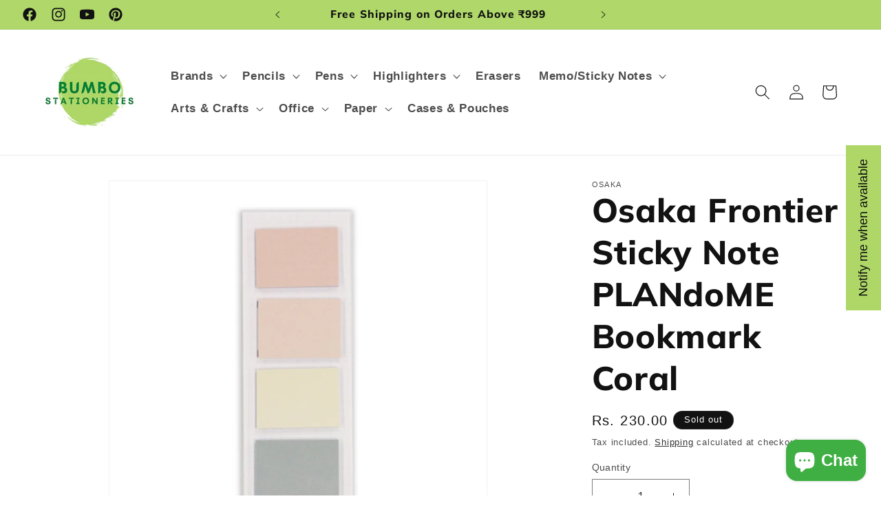

--- FILE ---
content_type: text/css
request_url: https://bumbokart.com/cdn/shop/t/7/assets/component-list-menu.css?v=164452289511735598811767593925
body_size: -298
content:
.list-menu--right{right:0}.list-menu--disclosure{position:absolute;min-width:100%;width:20rem;border:1px solid rgba(var(--color-foreground),.2)}.list-menu--disclosure:focus{outline:none}.list-menu__item--active{text-decoration:underline;text-underline-offset:.3rem}.list-menu__item--active:hover{text-decoration-thickness:.2rem}.list-menu--disclosure.localization-selector{max-height:18rem;overflow:auto;width:10rem;padding:.5rem}.custom-header-list--large{display:grid;max-height:75vh;overflow-y:auto;width:auto;margin-left:-140%;grid-auto-flow:column;grid-template-rows:repeat(auto-fill,minmax(40px,auto));column-gap:20px;row-gap:4px}.custom-header-list--large{grid-template-columns:repeat(3,max-content)}
/*# sourceMappingURL=/cdn/shop/t/7/assets/component-list-menu.css.map?v=164452289511735598811767593925 */
